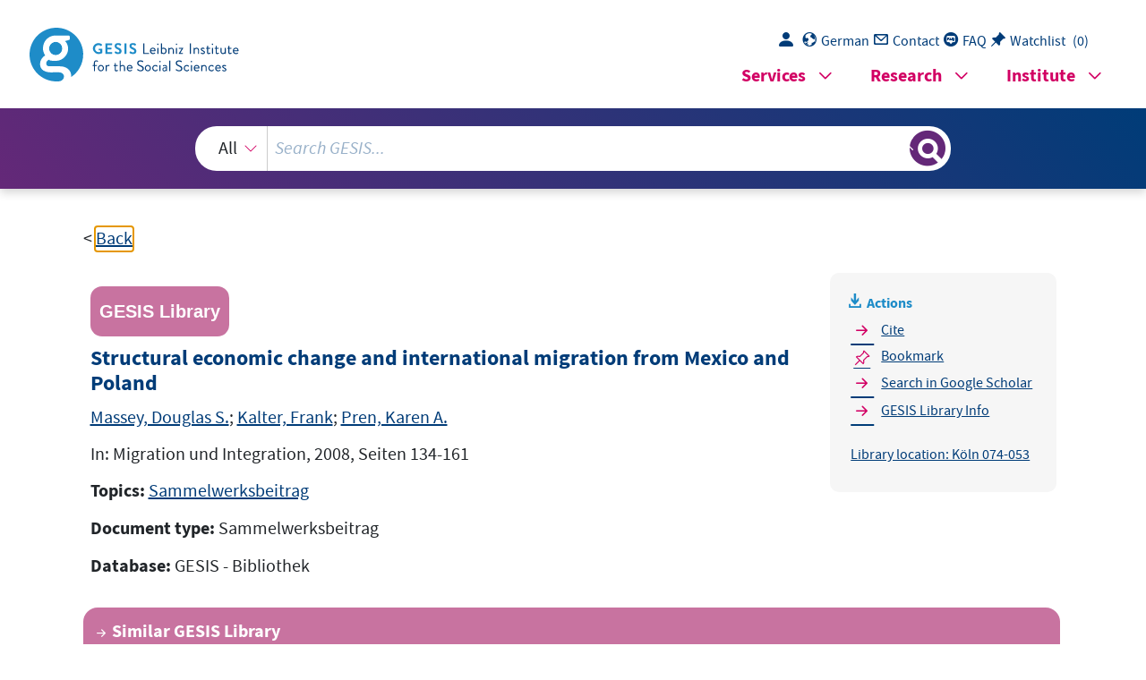

--- FILE ---
content_type: text/html; charset=UTF-8
request_url: https://search.gesis.org/services/get_stella_recommendation.php?doc_id=gesis-bib-118639&click_path=gesis-bib-118639&hostType=prod
body_size: 1750
content:
{"hits":{"total":{"value":10,"relation":"eq"},"hits":[{"_index":"gesis-21-01-2026-02-01-19","_id":"gesis-bib-42517","_version":1,"_seq_no":7065,"_primary_term":1,"found":true,"_source":{"coreAuthor":["H\u00f6hn, Charlotte"],"coredoctypelitadd":["Monographie"],"coreJournalTitle":"Zeitschrift f\u00fcr Bev\u00f6lkerungswissenschaft","coreLanguage":["Deutsch (DE)"],"database":"GESIS - Bibliothek","data_source":"GESIS-BIB","document_type":"Zeitschriftenaufsatz","fulltext":0,"gesis_own":1,"library_location":["K\u00f6ln Zeitschriftenaufsatz"],"person":["H\u00f6hn, Charlotte"],"person_sort":"H\u00f6hn","publisher":"GESIS","source":"In: Zeitschrift f\u00fcr Bev\u00f6lkerungswissenschaft, Jg. 18, 1992, Nr. 3, S. 271-290.. ISSN 0340-2398","subtype":"journal_article","title":"Aktuelle Bev\u00f6lkerungsfragen in Europa und den anderen Industriel\u00e4ndern","topic":["Zeitschriftenartikel"],"type":"gesis_bib","id":"gesis-bib-42517","index_source":"GESIS-BIB"},"system_type":"BASE","doc_rank":1,"rid":14902173},{"_index":"gesis-21-01-2026-02-01-19","_id":"gesis-bib-78872","_version":1,"_seq_no":14310,"_primary_term":1,"found":true,"_source":{"coreAuthor":["Grundmann, Siegfried","M\u00fcller-Hartmann, Irene","Schmidt, Ines"],"coredoctypelitadd":["Monographie"],"coreLanguage":["Deutsch (DE)"],"coreSatit":"Soziologen-Tag Leipzig 1991, 1992","database":"GESIS - Bibliothek","data_source":"GESIS-BIB","document_type":"Sammelwerksbeitrag","fulltext":0,"gesis_own":1,"library_location":["K\u00f6ln 052-190"],"person":["Grundmann, Siegfried","M\u00fcller-Hartmann, Irene","Schmidt, Ines"],"person_sort":"GrundmannM\u00fcller-HartmannSchmidt","publisher":"GESIS","source":"In: Soziologen-Tag Leipzig 1991, 1992","subtype":"in_proceedings","title":"Migration in, aus und nach Ostdeutschland","topic":["Sammelwerksbeitrag"],"type":"gesis_bib","id":"gesis-bib-78872","index_source":"GESIS-BIB"},"system_type":"EXP","doc_rank":2,"rid":14902173},{"_index":"gesis-21-01-2026-02-01-19","_id":"gesis-bib-58422","_version":1,"_seq_no":10122,"_primary_term":1,"found":true,"_source":{"coreAuthor":["Swiaczny, Frank"],"coredoctypelitadd":["Monographie"],"coreJournalTitle":"Zeitschrift f\u00fcr Bev\u00f6lkerungswissenschaft","coreLanguage":["Deutsch (DE)"],"database":"GESIS - Bibliothek","data_source":"GESIS-BIB","document_type":"Zeitschriftenaufsatz","fulltext":0,"gesis_own":1,"library_location":["K\u00f6ln Zeitschriftenaufsatz"],"person":["Swiaczny, Frank"],"person_sort":"Swiaczny","publisher":"GESIS","source":"In: Zeitschrift f\u00fcr Bev\u00f6lkerungswissenschaft, Jg. 28, 2003, Nr. 2-4, S. 243-262.. ISSN 0340-2398","subtype":"journal_article","title":"Aktuelle Trends der internationalen Migration in die Industriel\u00e4nder","topic":["Zeitschriftenartikel"],"type":"gesis_bib","id":"gesis-bib-58422","index_source":"GESIS-BIB"},"system_type":"BASE","doc_rank":3,"rid":14902173},{"_index":"gesis-21-01-2026-02-01-19","_id":"gesis-bib-84518","_version":1,"_seq_no":15480,"_primary_term":1,"found":true,"_source":{"coreAuthor":["Treibel, Annette"],"coredoctypelitadd":["Monographie"],"coreLanguage":["Deutsch (DE)"],"coreSatit":"Deutschland im Wandel, 1999","database":"GESIS - Bibliothek","data_source":"GESIS-BIB","document_type":"Sammelwerksbeitrag","fulltext":0,"gesis_own":1,"library_location":["K\u00f6ln 052-192\/001"],"person":["Treibel, Annette"],"person_sort":"Treibel","publisher":"GESIS","source":"In: Deutschland im Wandel, 1999","subtype":"in_proceedings","title":"Migrationsprozesse","topic":["Sammelwerksbeitrag"],"type":"gesis_bib","id":"gesis-bib-84518","index_source":"GESIS-BIB"},"system_type":"EXP","doc_rank":4,"rid":14902173},{"_index":"gesis-21-01-2026-02-01-19","_id":"gesis-bib-134014","_version":1,"_seq_no":21021,"_primary_term":1,"found":true,"_source":{"coreAuthor":["Kuptsch, Christiane"],"coredoctypelitadd":["Monographie"],"coreJournalTitle":"Comparative Political Studies","coreLanguage":["Deutsch (DE)"],"database":"GESIS - Bibliothek","data_source":"GESIS-BIB","document_type":"Zeitschriftenaufsatz","fulltext":0,"gesis_own":1,"library_location":["K\u00f6ln Zeitschriftenaufsatz"],"person":["Kuptsch, Christiane"],"person_sort":"Kuptsch","publisher":"GESIS","source":"In: Comparative Political Studies, Bd. 37(2012)  H. 1-2 ; S. 15-32","subtype":"journal_article","title":"Die Wirtschaftskrise und Arbeitsmigration in Europa","topic":["Zeitschriftenartikel"],"type":"gesis_bib","id":"gesis-bib-134014","index_source":"GESIS-BIB"},"system_type":"BASE","doc_rank":5,"rid":14902173},{"_index":"gesis-21-01-2026-02-01-19","_id":"gesis-bib-78725","_version":1,"_seq_no":14087,"_primary_term":1,"found":true,"_source":{"coreAuthor":["del Campo, Salustiano"],"coredoctypelitadd":["Monographie"],"coreLanguage":["Deutsch (DE)"],"coreSatit":"Entwicklungstendenzen der Sozialstruktur, 1992","database":"GESIS - Bibliothek","data_source":"GESIS-BIB","document_type":"Sammelwerksbeitrag","fulltext":0,"gesis_own":1,"library_location":["K\u00f6ln 052-192"],"person":["del Campo, Salustiano"],"person_sort":"del Campo","publisher":"GESIS","source":"In: Entwicklungstendenzen der Sozialstruktur, 1992","subtype":"in_proceedings","title":"Sozialstruktureller Wandel und die Modernisierung Spaniens","topic":["Sammelwerksbeitrag"],"type":"gesis_bib","id":"gesis-bib-78725","index_source":"GESIS-BIB"},"system_type":"EXP","doc_rank":6,"rid":14902173},{"_index":"gesis-21-01-2026-02-01-19","_id":"gesis-bib-25470","_version":1,"_seq_no":3671,"_primary_term":1,"found":true,"_source":{"coreAuthor":["Blaschke, Dieter u.a."],"coredoctypelitadd":["Monographie"],"coreJournalTitle":"Mitteilungen aus der Arbeitsmarkt- und Berufsforschung","coreLanguage":["Deutsch (DE)"],"database":"GESIS - Bibliothek","data_source":"GESIS-BIB","document_type":"Zeitschriftenaufsatz","fulltext":0,"gesis_own":1,"library_location":["K\u00f6ln Zeitschriftenaufsatz"],"person":["Blaschke, Dieter u.a."],"person_sort":"Blaschke","publisher":"GESIS","source":"In: Mitteilungen aus der Arbeitsmarkt- und Berufsforschung, Bd. 25(1992)  H. 2 ; S. 119 ff.","subtype":"journal_article","title":"Der Arbeitsmarkt in den neuen L\u00e4ndern - Zwischenbilanz und Herausforderungen","topic":["Zeitschriftenartikel"],"type":"gesis_bib","id":"gesis-bib-25470","index_source":"GESIS-BIB"},"system_type":"BASE","doc_rank":7,"rid":14902173},{"_index":"gesis-21-01-2026-02-01-19","_id":"gesis-bib-84517","_version":1,"_seq_no":15279,"_primary_term":1,"found":true,"_source":{"coreAuthor":["Mackensen, Rainer"],"coredoctypelitadd":["Monographie"],"coreLanguage":["Deutsch (DE)"],"coreSatit":"Deutschland im Wandel, 1999","database":"GESIS - Bibliothek","data_source":"GESIS-BIB","document_type":"Sammelwerksbeitrag","fulltext":0,"gesis_own":1,"library_location":["K\u00f6ln 052-192\/001"],"person":["Mackensen, Rainer"],"person_sort":"Mackensen","publisher":"GESIS","source":"In: Deutschland im Wandel, 1999","subtype":"in_proceedings","title":"Demographischer Strukturwandel","topic":["Sammelwerksbeitrag"],"type":"gesis_bib","id":"gesis-bib-84517","index_source":"GESIS-BIB"},"system_type":"EXP","doc_rank":8,"rid":14902173},{"_index":"gesis-21-01-2026-02-01-19","_id":"gesis-bib-148596","_version":1,"_seq_no":23242,"_primary_term":1,"found":true,"_source":{"coreAuthor":["Konar, \u00d6zlem","Kreienbrink, Axel","Stichs, Anja"],"coredoctypelitadd":["Monographie"],"coreJournalTitle":"Aus Politik und Zeitgeschichte","coreLanguage":["Deutsch (DE)"],"database":"GESIS - Bibliothek","data_source":"GESIS-BIB","document_type":"Zeitschriftenaufsatz","fulltext":0,"gesis_own":1,"library_location":["K\u00f6ln Zeitschriftenaufsatz"],"person":["Konar, \u00d6zlem","Kreienbrink, Axel","Stichs, Anja"],"person_sort":"KonarKreienbrinkStichs","publisher":"GESIS","source":"In: Aus Politik und Zeitgeschichte, Bd. 67(2017)  H. 27-29 ; S. 13-20. ISSN 0479-611X","subtype":"journal_article","title":"Zuwanderung und Integration : aktuelle Zahlen, Entwicklungen, Ma\u00dfnahmen","topic":["Zeitschriftenartikel"],"type":"gesis_bib","id":"gesis-bib-148596","index_source":"GESIS-BIB"},"system_type":"BASE","doc_rank":9,"rid":14902173},{"_index":"gesis-21-01-2026-02-01-19","_id":"gesis-bib-80667","_version":1,"_seq_no":14754,"_primary_term":1,"found":true,"_source":{"coreAuthor":["Hradlil, Stefan"],"coredoctypelitadd":["Monographie"],"coreLanguage":["Deutsch (DE)"],"coreSatit":"Die EU-Staaten im Vergleich, 1994, Seiten 52 ff.","database":"GESIS - Bibliothek","data_source":"GESIS-BIB","document_type":"Sammelwerksbeitrag","fulltext":0,"gesis_own":1,"library_location":["K\u00f6ln 089-060\/001"],"person":["Hradlil, Stefan"],"person_sort":"Hradlil","publisher":"GESIS","source":"In: Die EU-Staaten im Vergleich, 1994, Seiten 52 ff.","subtype":"in_proceedings","title":"Sozialstruktur und gesellschaftlicher Wandel","topic":["Sammelwerksbeitrag"],"type":"gesis_bib","id":"gesis-bib-80667","index_source":"GESIS-BIB"},"system_type":"EXP","doc_rank":10,"rid":14902173}]}}